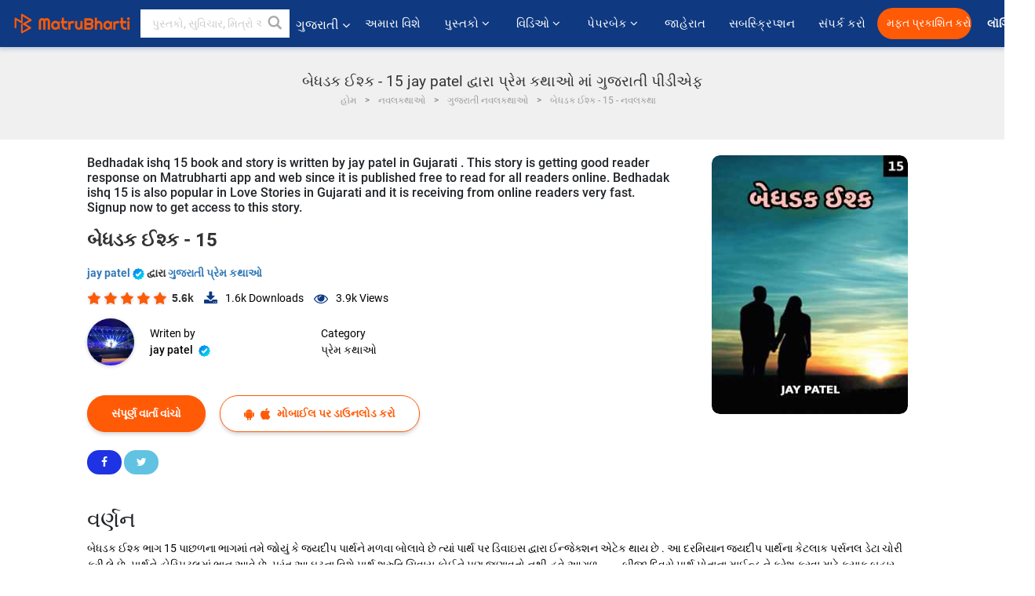

--- FILE ---
content_type: text/html; charset=utf-8
request_url: https://www.google.com/recaptcha/api2/anchor?ar=1&k=6LdW8rcrAAAAAEZUXX8yh4UZDLeW4UN6-85BZ7Ie&co=aHR0cHM6Ly9ndWphcmF0aS5tYXRydWJoYXJ0aS5jb206NDQz&hl=en&v=PoyoqOPhxBO7pBk68S4YbpHZ&size=normal&anchor-ms=20000&execute-ms=30000&cb=6778io8pwibl
body_size: 49556
content:
<!DOCTYPE HTML><html dir="ltr" lang="en"><head><meta http-equiv="Content-Type" content="text/html; charset=UTF-8">
<meta http-equiv="X-UA-Compatible" content="IE=edge">
<title>reCAPTCHA</title>
<style type="text/css">
/* cyrillic-ext */
@font-face {
  font-family: 'Roboto';
  font-style: normal;
  font-weight: 400;
  font-stretch: 100%;
  src: url(//fonts.gstatic.com/s/roboto/v48/KFO7CnqEu92Fr1ME7kSn66aGLdTylUAMa3GUBHMdazTgWw.woff2) format('woff2');
  unicode-range: U+0460-052F, U+1C80-1C8A, U+20B4, U+2DE0-2DFF, U+A640-A69F, U+FE2E-FE2F;
}
/* cyrillic */
@font-face {
  font-family: 'Roboto';
  font-style: normal;
  font-weight: 400;
  font-stretch: 100%;
  src: url(//fonts.gstatic.com/s/roboto/v48/KFO7CnqEu92Fr1ME7kSn66aGLdTylUAMa3iUBHMdazTgWw.woff2) format('woff2');
  unicode-range: U+0301, U+0400-045F, U+0490-0491, U+04B0-04B1, U+2116;
}
/* greek-ext */
@font-face {
  font-family: 'Roboto';
  font-style: normal;
  font-weight: 400;
  font-stretch: 100%;
  src: url(//fonts.gstatic.com/s/roboto/v48/KFO7CnqEu92Fr1ME7kSn66aGLdTylUAMa3CUBHMdazTgWw.woff2) format('woff2');
  unicode-range: U+1F00-1FFF;
}
/* greek */
@font-face {
  font-family: 'Roboto';
  font-style: normal;
  font-weight: 400;
  font-stretch: 100%;
  src: url(//fonts.gstatic.com/s/roboto/v48/KFO7CnqEu92Fr1ME7kSn66aGLdTylUAMa3-UBHMdazTgWw.woff2) format('woff2');
  unicode-range: U+0370-0377, U+037A-037F, U+0384-038A, U+038C, U+038E-03A1, U+03A3-03FF;
}
/* math */
@font-face {
  font-family: 'Roboto';
  font-style: normal;
  font-weight: 400;
  font-stretch: 100%;
  src: url(//fonts.gstatic.com/s/roboto/v48/KFO7CnqEu92Fr1ME7kSn66aGLdTylUAMawCUBHMdazTgWw.woff2) format('woff2');
  unicode-range: U+0302-0303, U+0305, U+0307-0308, U+0310, U+0312, U+0315, U+031A, U+0326-0327, U+032C, U+032F-0330, U+0332-0333, U+0338, U+033A, U+0346, U+034D, U+0391-03A1, U+03A3-03A9, U+03B1-03C9, U+03D1, U+03D5-03D6, U+03F0-03F1, U+03F4-03F5, U+2016-2017, U+2034-2038, U+203C, U+2040, U+2043, U+2047, U+2050, U+2057, U+205F, U+2070-2071, U+2074-208E, U+2090-209C, U+20D0-20DC, U+20E1, U+20E5-20EF, U+2100-2112, U+2114-2115, U+2117-2121, U+2123-214F, U+2190, U+2192, U+2194-21AE, U+21B0-21E5, U+21F1-21F2, U+21F4-2211, U+2213-2214, U+2216-22FF, U+2308-230B, U+2310, U+2319, U+231C-2321, U+2336-237A, U+237C, U+2395, U+239B-23B7, U+23D0, U+23DC-23E1, U+2474-2475, U+25AF, U+25B3, U+25B7, U+25BD, U+25C1, U+25CA, U+25CC, U+25FB, U+266D-266F, U+27C0-27FF, U+2900-2AFF, U+2B0E-2B11, U+2B30-2B4C, U+2BFE, U+3030, U+FF5B, U+FF5D, U+1D400-1D7FF, U+1EE00-1EEFF;
}
/* symbols */
@font-face {
  font-family: 'Roboto';
  font-style: normal;
  font-weight: 400;
  font-stretch: 100%;
  src: url(//fonts.gstatic.com/s/roboto/v48/KFO7CnqEu92Fr1ME7kSn66aGLdTylUAMaxKUBHMdazTgWw.woff2) format('woff2');
  unicode-range: U+0001-000C, U+000E-001F, U+007F-009F, U+20DD-20E0, U+20E2-20E4, U+2150-218F, U+2190, U+2192, U+2194-2199, U+21AF, U+21E6-21F0, U+21F3, U+2218-2219, U+2299, U+22C4-22C6, U+2300-243F, U+2440-244A, U+2460-24FF, U+25A0-27BF, U+2800-28FF, U+2921-2922, U+2981, U+29BF, U+29EB, U+2B00-2BFF, U+4DC0-4DFF, U+FFF9-FFFB, U+10140-1018E, U+10190-1019C, U+101A0, U+101D0-101FD, U+102E0-102FB, U+10E60-10E7E, U+1D2C0-1D2D3, U+1D2E0-1D37F, U+1F000-1F0FF, U+1F100-1F1AD, U+1F1E6-1F1FF, U+1F30D-1F30F, U+1F315, U+1F31C, U+1F31E, U+1F320-1F32C, U+1F336, U+1F378, U+1F37D, U+1F382, U+1F393-1F39F, U+1F3A7-1F3A8, U+1F3AC-1F3AF, U+1F3C2, U+1F3C4-1F3C6, U+1F3CA-1F3CE, U+1F3D4-1F3E0, U+1F3ED, U+1F3F1-1F3F3, U+1F3F5-1F3F7, U+1F408, U+1F415, U+1F41F, U+1F426, U+1F43F, U+1F441-1F442, U+1F444, U+1F446-1F449, U+1F44C-1F44E, U+1F453, U+1F46A, U+1F47D, U+1F4A3, U+1F4B0, U+1F4B3, U+1F4B9, U+1F4BB, U+1F4BF, U+1F4C8-1F4CB, U+1F4D6, U+1F4DA, U+1F4DF, U+1F4E3-1F4E6, U+1F4EA-1F4ED, U+1F4F7, U+1F4F9-1F4FB, U+1F4FD-1F4FE, U+1F503, U+1F507-1F50B, U+1F50D, U+1F512-1F513, U+1F53E-1F54A, U+1F54F-1F5FA, U+1F610, U+1F650-1F67F, U+1F687, U+1F68D, U+1F691, U+1F694, U+1F698, U+1F6AD, U+1F6B2, U+1F6B9-1F6BA, U+1F6BC, U+1F6C6-1F6CF, U+1F6D3-1F6D7, U+1F6E0-1F6EA, U+1F6F0-1F6F3, U+1F6F7-1F6FC, U+1F700-1F7FF, U+1F800-1F80B, U+1F810-1F847, U+1F850-1F859, U+1F860-1F887, U+1F890-1F8AD, U+1F8B0-1F8BB, U+1F8C0-1F8C1, U+1F900-1F90B, U+1F93B, U+1F946, U+1F984, U+1F996, U+1F9E9, U+1FA00-1FA6F, U+1FA70-1FA7C, U+1FA80-1FA89, U+1FA8F-1FAC6, U+1FACE-1FADC, U+1FADF-1FAE9, U+1FAF0-1FAF8, U+1FB00-1FBFF;
}
/* vietnamese */
@font-face {
  font-family: 'Roboto';
  font-style: normal;
  font-weight: 400;
  font-stretch: 100%;
  src: url(//fonts.gstatic.com/s/roboto/v48/KFO7CnqEu92Fr1ME7kSn66aGLdTylUAMa3OUBHMdazTgWw.woff2) format('woff2');
  unicode-range: U+0102-0103, U+0110-0111, U+0128-0129, U+0168-0169, U+01A0-01A1, U+01AF-01B0, U+0300-0301, U+0303-0304, U+0308-0309, U+0323, U+0329, U+1EA0-1EF9, U+20AB;
}
/* latin-ext */
@font-face {
  font-family: 'Roboto';
  font-style: normal;
  font-weight: 400;
  font-stretch: 100%;
  src: url(//fonts.gstatic.com/s/roboto/v48/KFO7CnqEu92Fr1ME7kSn66aGLdTylUAMa3KUBHMdazTgWw.woff2) format('woff2');
  unicode-range: U+0100-02BA, U+02BD-02C5, U+02C7-02CC, U+02CE-02D7, U+02DD-02FF, U+0304, U+0308, U+0329, U+1D00-1DBF, U+1E00-1E9F, U+1EF2-1EFF, U+2020, U+20A0-20AB, U+20AD-20C0, U+2113, U+2C60-2C7F, U+A720-A7FF;
}
/* latin */
@font-face {
  font-family: 'Roboto';
  font-style: normal;
  font-weight: 400;
  font-stretch: 100%;
  src: url(//fonts.gstatic.com/s/roboto/v48/KFO7CnqEu92Fr1ME7kSn66aGLdTylUAMa3yUBHMdazQ.woff2) format('woff2');
  unicode-range: U+0000-00FF, U+0131, U+0152-0153, U+02BB-02BC, U+02C6, U+02DA, U+02DC, U+0304, U+0308, U+0329, U+2000-206F, U+20AC, U+2122, U+2191, U+2193, U+2212, U+2215, U+FEFF, U+FFFD;
}
/* cyrillic-ext */
@font-face {
  font-family: 'Roboto';
  font-style: normal;
  font-weight: 500;
  font-stretch: 100%;
  src: url(//fonts.gstatic.com/s/roboto/v48/KFO7CnqEu92Fr1ME7kSn66aGLdTylUAMa3GUBHMdazTgWw.woff2) format('woff2');
  unicode-range: U+0460-052F, U+1C80-1C8A, U+20B4, U+2DE0-2DFF, U+A640-A69F, U+FE2E-FE2F;
}
/* cyrillic */
@font-face {
  font-family: 'Roboto';
  font-style: normal;
  font-weight: 500;
  font-stretch: 100%;
  src: url(//fonts.gstatic.com/s/roboto/v48/KFO7CnqEu92Fr1ME7kSn66aGLdTylUAMa3iUBHMdazTgWw.woff2) format('woff2');
  unicode-range: U+0301, U+0400-045F, U+0490-0491, U+04B0-04B1, U+2116;
}
/* greek-ext */
@font-face {
  font-family: 'Roboto';
  font-style: normal;
  font-weight: 500;
  font-stretch: 100%;
  src: url(//fonts.gstatic.com/s/roboto/v48/KFO7CnqEu92Fr1ME7kSn66aGLdTylUAMa3CUBHMdazTgWw.woff2) format('woff2');
  unicode-range: U+1F00-1FFF;
}
/* greek */
@font-face {
  font-family: 'Roboto';
  font-style: normal;
  font-weight: 500;
  font-stretch: 100%;
  src: url(//fonts.gstatic.com/s/roboto/v48/KFO7CnqEu92Fr1ME7kSn66aGLdTylUAMa3-UBHMdazTgWw.woff2) format('woff2');
  unicode-range: U+0370-0377, U+037A-037F, U+0384-038A, U+038C, U+038E-03A1, U+03A3-03FF;
}
/* math */
@font-face {
  font-family: 'Roboto';
  font-style: normal;
  font-weight: 500;
  font-stretch: 100%;
  src: url(//fonts.gstatic.com/s/roboto/v48/KFO7CnqEu92Fr1ME7kSn66aGLdTylUAMawCUBHMdazTgWw.woff2) format('woff2');
  unicode-range: U+0302-0303, U+0305, U+0307-0308, U+0310, U+0312, U+0315, U+031A, U+0326-0327, U+032C, U+032F-0330, U+0332-0333, U+0338, U+033A, U+0346, U+034D, U+0391-03A1, U+03A3-03A9, U+03B1-03C9, U+03D1, U+03D5-03D6, U+03F0-03F1, U+03F4-03F5, U+2016-2017, U+2034-2038, U+203C, U+2040, U+2043, U+2047, U+2050, U+2057, U+205F, U+2070-2071, U+2074-208E, U+2090-209C, U+20D0-20DC, U+20E1, U+20E5-20EF, U+2100-2112, U+2114-2115, U+2117-2121, U+2123-214F, U+2190, U+2192, U+2194-21AE, U+21B0-21E5, U+21F1-21F2, U+21F4-2211, U+2213-2214, U+2216-22FF, U+2308-230B, U+2310, U+2319, U+231C-2321, U+2336-237A, U+237C, U+2395, U+239B-23B7, U+23D0, U+23DC-23E1, U+2474-2475, U+25AF, U+25B3, U+25B7, U+25BD, U+25C1, U+25CA, U+25CC, U+25FB, U+266D-266F, U+27C0-27FF, U+2900-2AFF, U+2B0E-2B11, U+2B30-2B4C, U+2BFE, U+3030, U+FF5B, U+FF5D, U+1D400-1D7FF, U+1EE00-1EEFF;
}
/* symbols */
@font-face {
  font-family: 'Roboto';
  font-style: normal;
  font-weight: 500;
  font-stretch: 100%;
  src: url(//fonts.gstatic.com/s/roboto/v48/KFO7CnqEu92Fr1ME7kSn66aGLdTylUAMaxKUBHMdazTgWw.woff2) format('woff2');
  unicode-range: U+0001-000C, U+000E-001F, U+007F-009F, U+20DD-20E0, U+20E2-20E4, U+2150-218F, U+2190, U+2192, U+2194-2199, U+21AF, U+21E6-21F0, U+21F3, U+2218-2219, U+2299, U+22C4-22C6, U+2300-243F, U+2440-244A, U+2460-24FF, U+25A0-27BF, U+2800-28FF, U+2921-2922, U+2981, U+29BF, U+29EB, U+2B00-2BFF, U+4DC0-4DFF, U+FFF9-FFFB, U+10140-1018E, U+10190-1019C, U+101A0, U+101D0-101FD, U+102E0-102FB, U+10E60-10E7E, U+1D2C0-1D2D3, U+1D2E0-1D37F, U+1F000-1F0FF, U+1F100-1F1AD, U+1F1E6-1F1FF, U+1F30D-1F30F, U+1F315, U+1F31C, U+1F31E, U+1F320-1F32C, U+1F336, U+1F378, U+1F37D, U+1F382, U+1F393-1F39F, U+1F3A7-1F3A8, U+1F3AC-1F3AF, U+1F3C2, U+1F3C4-1F3C6, U+1F3CA-1F3CE, U+1F3D4-1F3E0, U+1F3ED, U+1F3F1-1F3F3, U+1F3F5-1F3F7, U+1F408, U+1F415, U+1F41F, U+1F426, U+1F43F, U+1F441-1F442, U+1F444, U+1F446-1F449, U+1F44C-1F44E, U+1F453, U+1F46A, U+1F47D, U+1F4A3, U+1F4B0, U+1F4B3, U+1F4B9, U+1F4BB, U+1F4BF, U+1F4C8-1F4CB, U+1F4D6, U+1F4DA, U+1F4DF, U+1F4E3-1F4E6, U+1F4EA-1F4ED, U+1F4F7, U+1F4F9-1F4FB, U+1F4FD-1F4FE, U+1F503, U+1F507-1F50B, U+1F50D, U+1F512-1F513, U+1F53E-1F54A, U+1F54F-1F5FA, U+1F610, U+1F650-1F67F, U+1F687, U+1F68D, U+1F691, U+1F694, U+1F698, U+1F6AD, U+1F6B2, U+1F6B9-1F6BA, U+1F6BC, U+1F6C6-1F6CF, U+1F6D3-1F6D7, U+1F6E0-1F6EA, U+1F6F0-1F6F3, U+1F6F7-1F6FC, U+1F700-1F7FF, U+1F800-1F80B, U+1F810-1F847, U+1F850-1F859, U+1F860-1F887, U+1F890-1F8AD, U+1F8B0-1F8BB, U+1F8C0-1F8C1, U+1F900-1F90B, U+1F93B, U+1F946, U+1F984, U+1F996, U+1F9E9, U+1FA00-1FA6F, U+1FA70-1FA7C, U+1FA80-1FA89, U+1FA8F-1FAC6, U+1FACE-1FADC, U+1FADF-1FAE9, U+1FAF0-1FAF8, U+1FB00-1FBFF;
}
/* vietnamese */
@font-face {
  font-family: 'Roboto';
  font-style: normal;
  font-weight: 500;
  font-stretch: 100%;
  src: url(//fonts.gstatic.com/s/roboto/v48/KFO7CnqEu92Fr1ME7kSn66aGLdTylUAMa3OUBHMdazTgWw.woff2) format('woff2');
  unicode-range: U+0102-0103, U+0110-0111, U+0128-0129, U+0168-0169, U+01A0-01A1, U+01AF-01B0, U+0300-0301, U+0303-0304, U+0308-0309, U+0323, U+0329, U+1EA0-1EF9, U+20AB;
}
/* latin-ext */
@font-face {
  font-family: 'Roboto';
  font-style: normal;
  font-weight: 500;
  font-stretch: 100%;
  src: url(//fonts.gstatic.com/s/roboto/v48/KFO7CnqEu92Fr1ME7kSn66aGLdTylUAMa3KUBHMdazTgWw.woff2) format('woff2');
  unicode-range: U+0100-02BA, U+02BD-02C5, U+02C7-02CC, U+02CE-02D7, U+02DD-02FF, U+0304, U+0308, U+0329, U+1D00-1DBF, U+1E00-1E9F, U+1EF2-1EFF, U+2020, U+20A0-20AB, U+20AD-20C0, U+2113, U+2C60-2C7F, U+A720-A7FF;
}
/* latin */
@font-face {
  font-family: 'Roboto';
  font-style: normal;
  font-weight: 500;
  font-stretch: 100%;
  src: url(//fonts.gstatic.com/s/roboto/v48/KFO7CnqEu92Fr1ME7kSn66aGLdTylUAMa3yUBHMdazQ.woff2) format('woff2');
  unicode-range: U+0000-00FF, U+0131, U+0152-0153, U+02BB-02BC, U+02C6, U+02DA, U+02DC, U+0304, U+0308, U+0329, U+2000-206F, U+20AC, U+2122, U+2191, U+2193, U+2212, U+2215, U+FEFF, U+FFFD;
}
/* cyrillic-ext */
@font-face {
  font-family: 'Roboto';
  font-style: normal;
  font-weight: 900;
  font-stretch: 100%;
  src: url(//fonts.gstatic.com/s/roboto/v48/KFO7CnqEu92Fr1ME7kSn66aGLdTylUAMa3GUBHMdazTgWw.woff2) format('woff2');
  unicode-range: U+0460-052F, U+1C80-1C8A, U+20B4, U+2DE0-2DFF, U+A640-A69F, U+FE2E-FE2F;
}
/* cyrillic */
@font-face {
  font-family: 'Roboto';
  font-style: normal;
  font-weight: 900;
  font-stretch: 100%;
  src: url(//fonts.gstatic.com/s/roboto/v48/KFO7CnqEu92Fr1ME7kSn66aGLdTylUAMa3iUBHMdazTgWw.woff2) format('woff2');
  unicode-range: U+0301, U+0400-045F, U+0490-0491, U+04B0-04B1, U+2116;
}
/* greek-ext */
@font-face {
  font-family: 'Roboto';
  font-style: normal;
  font-weight: 900;
  font-stretch: 100%;
  src: url(//fonts.gstatic.com/s/roboto/v48/KFO7CnqEu92Fr1ME7kSn66aGLdTylUAMa3CUBHMdazTgWw.woff2) format('woff2');
  unicode-range: U+1F00-1FFF;
}
/* greek */
@font-face {
  font-family: 'Roboto';
  font-style: normal;
  font-weight: 900;
  font-stretch: 100%;
  src: url(//fonts.gstatic.com/s/roboto/v48/KFO7CnqEu92Fr1ME7kSn66aGLdTylUAMa3-UBHMdazTgWw.woff2) format('woff2');
  unicode-range: U+0370-0377, U+037A-037F, U+0384-038A, U+038C, U+038E-03A1, U+03A3-03FF;
}
/* math */
@font-face {
  font-family: 'Roboto';
  font-style: normal;
  font-weight: 900;
  font-stretch: 100%;
  src: url(//fonts.gstatic.com/s/roboto/v48/KFO7CnqEu92Fr1ME7kSn66aGLdTylUAMawCUBHMdazTgWw.woff2) format('woff2');
  unicode-range: U+0302-0303, U+0305, U+0307-0308, U+0310, U+0312, U+0315, U+031A, U+0326-0327, U+032C, U+032F-0330, U+0332-0333, U+0338, U+033A, U+0346, U+034D, U+0391-03A1, U+03A3-03A9, U+03B1-03C9, U+03D1, U+03D5-03D6, U+03F0-03F1, U+03F4-03F5, U+2016-2017, U+2034-2038, U+203C, U+2040, U+2043, U+2047, U+2050, U+2057, U+205F, U+2070-2071, U+2074-208E, U+2090-209C, U+20D0-20DC, U+20E1, U+20E5-20EF, U+2100-2112, U+2114-2115, U+2117-2121, U+2123-214F, U+2190, U+2192, U+2194-21AE, U+21B0-21E5, U+21F1-21F2, U+21F4-2211, U+2213-2214, U+2216-22FF, U+2308-230B, U+2310, U+2319, U+231C-2321, U+2336-237A, U+237C, U+2395, U+239B-23B7, U+23D0, U+23DC-23E1, U+2474-2475, U+25AF, U+25B3, U+25B7, U+25BD, U+25C1, U+25CA, U+25CC, U+25FB, U+266D-266F, U+27C0-27FF, U+2900-2AFF, U+2B0E-2B11, U+2B30-2B4C, U+2BFE, U+3030, U+FF5B, U+FF5D, U+1D400-1D7FF, U+1EE00-1EEFF;
}
/* symbols */
@font-face {
  font-family: 'Roboto';
  font-style: normal;
  font-weight: 900;
  font-stretch: 100%;
  src: url(//fonts.gstatic.com/s/roboto/v48/KFO7CnqEu92Fr1ME7kSn66aGLdTylUAMaxKUBHMdazTgWw.woff2) format('woff2');
  unicode-range: U+0001-000C, U+000E-001F, U+007F-009F, U+20DD-20E0, U+20E2-20E4, U+2150-218F, U+2190, U+2192, U+2194-2199, U+21AF, U+21E6-21F0, U+21F3, U+2218-2219, U+2299, U+22C4-22C6, U+2300-243F, U+2440-244A, U+2460-24FF, U+25A0-27BF, U+2800-28FF, U+2921-2922, U+2981, U+29BF, U+29EB, U+2B00-2BFF, U+4DC0-4DFF, U+FFF9-FFFB, U+10140-1018E, U+10190-1019C, U+101A0, U+101D0-101FD, U+102E0-102FB, U+10E60-10E7E, U+1D2C0-1D2D3, U+1D2E0-1D37F, U+1F000-1F0FF, U+1F100-1F1AD, U+1F1E6-1F1FF, U+1F30D-1F30F, U+1F315, U+1F31C, U+1F31E, U+1F320-1F32C, U+1F336, U+1F378, U+1F37D, U+1F382, U+1F393-1F39F, U+1F3A7-1F3A8, U+1F3AC-1F3AF, U+1F3C2, U+1F3C4-1F3C6, U+1F3CA-1F3CE, U+1F3D4-1F3E0, U+1F3ED, U+1F3F1-1F3F3, U+1F3F5-1F3F7, U+1F408, U+1F415, U+1F41F, U+1F426, U+1F43F, U+1F441-1F442, U+1F444, U+1F446-1F449, U+1F44C-1F44E, U+1F453, U+1F46A, U+1F47D, U+1F4A3, U+1F4B0, U+1F4B3, U+1F4B9, U+1F4BB, U+1F4BF, U+1F4C8-1F4CB, U+1F4D6, U+1F4DA, U+1F4DF, U+1F4E3-1F4E6, U+1F4EA-1F4ED, U+1F4F7, U+1F4F9-1F4FB, U+1F4FD-1F4FE, U+1F503, U+1F507-1F50B, U+1F50D, U+1F512-1F513, U+1F53E-1F54A, U+1F54F-1F5FA, U+1F610, U+1F650-1F67F, U+1F687, U+1F68D, U+1F691, U+1F694, U+1F698, U+1F6AD, U+1F6B2, U+1F6B9-1F6BA, U+1F6BC, U+1F6C6-1F6CF, U+1F6D3-1F6D7, U+1F6E0-1F6EA, U+1F6F0-1F6F3, U+1F6F7-1F6FC, U+1F700-1F7FF, U+1F800-1F80B, U+1F810-1F847, U+1F850-1F859, U+1F860-1F887, U+1F890-1F8AD, U+1F8B0-1F8BB, U+1F8C0-1F8C1, U+1F900-1F90B, U+1F93B, U+1F946, U+1F984, U+1F996, U+1F9E9, U+1FA00-1FA6F, U+1FA70-1FA7C, U+1FA80-1FA89, U+1FA8F-1FAC6, U+1FACE-1FADC, U+1FADF-1FAE9, U+1FAF0-1FAF8, U+1FB00-1FBFF;
}
/* vietnamese */
@font-face {
  font-family: 'Roboto';
  font-style: normal;
  font-weight: 900;
  font-stretch: 100%;
  src: url(//fonts.gstatic.com/s/roboto/v48/KFO7CnqEu92Fr1ME7kSn66aGLdTylUAMa3OUBHMdazTgWw.woff2) format('woff2');
  unicode-range: U+0102-0103, U+0110-0111, U+0128-0129, U+0168-0169, U+01A0-01A1, U+01AF-01B0, U+0300-0301, U+0303-0304, U+0308-0309, U+0323, U+0329, U+1EA0-1EF9, U+20AB;
}
/* latin-ext */
@font-face {
  font-family: 'Roboto';
  font-style: normal;
  font-weight: 900;
  font-stretch: 100%;
  src: url(//fonts.gstatic.com/s/roboto/v48/KFO7CnqEu92Fr1ME7kSn66aGLdTylUAMa3KUBHMdazTgWw.woff2) format('woff2');
  unicode-range: U+0100-02BA, U+02BD-02C5, U+02C7-02CC, U+02CE-02D7, U+02DD-02FF, U+0304, U+0308, U+0329, U+1D00-1DBF, U+1E00-1E9F, U+1EF2-1EFF, U+2020, U+20A0-20AB, U+20AD-20C0, U+2113, U+2C60-2C7F, U+A720-A7FF;
}
/* latin */
@font-face {
  font-family: 'Roboto';
  font-style: normal;
  font-weight: 900;
  font-stretch: 100%;
  src: url(//fonts.gstatic.com/s/roboto/v48/KFO7CnqEu92Fr1ME7kSn66aGLdTylUAMa3yUBHMdazQ.woff2) format('woff2');
  unicode-range: U+0000-00FF, U+0131, U+0152-0153, U+02BB-02BC, U+02C6, U+02DA, U+02DC, U+0304, U+0308, U+0329, U+2000-206F, U+20AC, U+2122, U+2191, U+2193, U+2212, U+2215, U+FEFF, U+FFFD;
}

</style>
<link rel="stylesheet" type="text/css" href="https://www.gstatic.com/recaptcha/releases/PoyoqOPhxBO7pBk68S4YbpHZ/styles__ltr.css">
<script nonce="7oxABo8bXeZcLFPAidt9lg" type="text/javascript">window['__recaptcha_api'] = 'https://www.google.com/recaptcha/api2/';</script>
<script type="text/javascript" src="https://www.gstatic.com/recaptcha/releases/PoyoqOPhxBO7pBk68S4YbpHZ/recaptcha__en.js" nonce="7oxABo8bXeZcLFPAidt9lg">
      
    </script></head>
<body><div id="rc-anchor-alert" class="rc-anchor-alert"></div>
<input type="hidden" id="recaptcha-token" value="[base64]">
<script type="text/javascript" nonce="7oxABo8bXeZcLFPAidt9lg">
      recaptcha.anchor.Main.init("[\x22ainput\x22,[\x22bgdata\x22,\x22\x22,\[base64]/[base64]/[base64]/bmV3IHJbeF0oY1swXSk6RT09Mj9uZXcgclt4XShjWzBdLGNbMV0pOkU9PTM/bmV3IHJbeF0oY1swXSxjWzFdLGNbMl0pOkU9PTQ/[base64]/[base64]/[base64]/[base64]/[base64]/[base64]/[base64]/[base64]\x22,\[base64]\x22,\[base64]/DicKZwo1qS8OlwodUwoPCinXCgC/DncKfKzLCoArCqMOjMELDlMOuw6nCqmVUPsO4RSXDlsKCe8ODZMK8w7MkwoF+wpjCgcKhworCq8KUwposwq3Cl8Opwr/Do0PDpFdYEjpCZTRGw4RlN8O7wq9ewozDl3Q+HWjCg1wKw6UXwpxnw7TDlTvCvW8Ww5/[base64]/DlyrDrDDCq8OjwoI6Py3DmHPDqMKla8OEw4M+w6Imw6TCrsO7wpRzUADCnQ9KUgkcwofDkcKTFsOZwqfChz5ZwpAjAzfDpsOoQMOqF8K4esKDw4LCsnFbw57CjMKqwr50wqbCuUnDi8KicMO2w5l1wqjCmxrCoVpbexDCgsKHw5JeUE/Cs0/[base64]/fTzDusKfwqPDijHCnyzDjcOGJXvCncOQbXjDvMKzw4Q7woHCjhJiwqDCuXzDvi/[base64]/wqvDnXwMw5UkUsK8wp/CrsKzD8O1w7nCtG3DkW9Yw4pFwrDCm8OewptcMMK6w4vDgcKtw4QeN8KoecOSA3PCuBPCisKAw5JHRcOkA8Orwrd3HcObw6vCunIGw5rDvD3DqxQeOw9sw44NYsKWwqbDiXzDrMKMw5PDvwkEKcOzYMKEPGzDpQnChTYPLnXDtWt/[base64]/CqjNwOMOpNU0Iw7FYwqTDpcKew6bDu8O1Qj5sw67DkgBuw70wFxNoXiLCmTLClGTCmcO1wq49woXDqMO9w7sEOzw4acOGw7nDjzHDt0nDoMKGfcK6w5LCkmbCoMOnPsK0w7oREDYgfMKBw4VqKzfDlcObEcKCw6jDoW8/fjPCriUNwphGwqPDvVDDmiEVwpnCjMKcwpM0w63CnWwWecOXbX1Ewr5TI8OlWzXCs8OVPhXDhgAPw5NmG8O6YMOUwpg/ZsOeDQPDn1UKwqArwpwtCABRCMOmdMKewpFtecKFXsOAR1sywonDpB/DicKZwo9ONVUSQBU/[base64]/[base64]/Cj8KBw5TDuRrCv8KEE3ILw7ITF8Obw41/IHHCkWXChnoowpPDhAzDi3nCnMKGb8O2wrFzwr3CpW/CklvDk8K8FCbDjsO+fcKzw6XDvF9GClHCjMO7TV/DunZMwqPDn8K3TkXDu8OWwpoCwoIJIMKnCMKXezHCqEPCl38tw6VcblnCv8KKw43CtcKww7jDgMOzw50uwoRKwqvClMKVwqPCrcOfwp8Uw5vCu1HCq15hwpPDnsK1w7DDocOfwq/DgcO3J1PCjcOzU3sUNMKAccK6JSXCgcKIw6tvw6rCp8Ouwr/Cjgh5ZsKGHsKZwpDDsMK5FAfCmTVmw4PDgcK/[base64]/Dg8Oha8Oqw5JZHMO1woklw6LDuMKWw5ILw6ROw4UJIcKJwrIfLEPCixpdwooPw77ChMODGyg0T8OoJyvDkCzCsgRqEioYwoJiwoPChAHDginDu0VbwqXCnU/[base64]/Cqz7ClCHDjcOcw6rCqiTDvcKRw6DCncOgFcOhBcOGDkjCp241V8KCw63DqcOxwpfDnsKEwqJAwq9RwoPDjcKVGcOJw4zChUPDucKjU17CgMKmwpIMZQvCrsO1ccOsXsK4wqDDvcKLa0jCqQ/CjsOcw5wlwq00wol2XxguHD0vwoHCsD3DpDZrTjdVw7stYCwkH8OmIURWw7EPFyEIwoowdMKfaMKbfz3DuG7DmsKRwrzCqUnCo8OOFT8AJk3CnsKSw5vDtcKOY8OKf8OSw6nCoWDDpcKfGX3Cp8KgXsOwwq/DmsKXaF/CgCfDn1TDvMKYccOcZsOdfcOlwo03O8Ofwq/[base64]/[base64]/D1MLw7bDpcKcaMKhccKMwr8nw4Z9wrPDp8K7wq/CrMK+cSbDinjDizNSQRrCsMOnwpY/[base64]/CjMKSfMOVc8K0w7TClsK+wpDDnjDCjsKOw4/DlMKrDmIdwrjCk8ObwrLDsipaw7fDvcOfw7zCsTkCw4ExOMOtez3Cp8O9w7EyQsKhAXjDu31UKFprSMKaw5xkCwLDjmTCvwBsMnVOT2XDnsOGw5/CnU/ClA8URzlYwrMkHVIywqrCncKMwr57w7dgw5HDk8K0wrAuw7gfwqLCkjTCtSXCm8KwwqjDvyfCj27DnMOGwpEhw5wbwptjHsOywr/DljIUY8Kkw6EeU8OdZcK3N8K9Lz9pKsO0DMOHVw4XUFcUw4Q1w43ClEYPasKiW1wiwpRLEAbCixjDlMO0woo9wqXCssKswonDunzDohoWwp0xRMOSw4xXw6HDrMOBDMKrw5rCvDofw4E/HMK3w4cWSH4jw6zDh8KhIMOTw5ReYn3ChsOoRsKkw4nCrsOLw5JjFMOnwpHCusK+V8KbWyTDisO+wq3CghrDtQ7DtsKCwpXCp8OVd8OgwpDDg8O/LGTCukHDhy7Dv8OYwqpswrvDsQYMw5wMwrR/[base64]/CtsOmwqzCjHHCjcKxw4h1J8O1bkNQCwhRw5XDq1vCuMOFVMOCwoQnw5x+wq1geXjCoGVyImR8W1XCuw3DksOPwoc1w5jDlcOVHsKYwoYPw5vDlVzDhzrDjywuGHhmCcOQJm1wwoDDtVxkHMOww6haY1/[base64]/Coms0w6Msw6Euw5xAw6DCqjnDnxY5w5jDgRnCo8OtZB4Owppaw4A7wpMIEcKIwoooW8KTwoTChsKJdMKfazNNwr/DicK5Kh0vG33CiMOow4nDmwjCli/Cq8K4Yy/DjcOywqvCowwjX8OwwoIbcVgVZMOFwp/DkBHDo3wcwotMQ8KFTSdowqLDv8OWa14+RgzDt8KVFlrChC/CiMKGd8OaRkUqwo5LeMKJwqrCqChzIcOnCsKSPlPCn8O2wpd2w7nCnnjDpcOaw7kyXBU0w7PDgsKfwqFNw7VnO8OWRTNZwoDDmcOMEX/DtCLClSt1asOHw7h0EsOoXlN7w73Dph9OaMKlWcKCwpfDqsOINcKWwo/DgkTCjMOACCsgVg8ndk3DkzPDhcKvMsK6AsO/H17DnWJ2YisIBcOHw5oMw7XDrCYJCElvKcKAwoJ9cTpwCxA/w6RawrtwHFBcUcKYwpoKw746QXE/L1YHcQLCicOrbGYvwrfDs8K3JcKsVQfDqyrDsBwiFl/[base64]/CoVVzwrfDusOSfB7DiMOvw7gDwpzCkhlOwo5nwowJw5tFw7HDusKrSMOSwrhpwrtJFcOpCcKHU3bCgWDDmsKtL8KufsOswpkMw59HLcOJw4EWwq9Uw6MVA8Kvw7HCoMOkRlQEw6YtwqzDn8KAHMOUw7/Cm8KrwppCwpLDr8K4w7fDj8O9GBQ7w7Jaw447LRBsw6F+JMO3eMOlw59+wptuwr3Cr8KCwot/[base64]/fE5+wqYPTTl3BMKnw6nDsSpoScK1YMO9UsOlwoxlw7DCvjdYw6jCtcOaS8KCRsKLBcOxw48VTQPDgH/[base64]/DtcOfw5cIVBbCknDCmloUw7xWS8KHVMOXJ1jCrMKnwooXw7U+cHHDsFLCmcKJSB83KSofBmvCl8KAwohjw7TCrcKAwoM3WB4sKxg3fcO1U8Ovw4JuUsKNw6kPwohAw6nDm1nDtRTClcO/GWMhw6XCmSdPw67DhcKew5Mww45eEcOywr0pD8Kew60aw4zDkMOTSMKWw4DCgMOJRcODOMKrSsOiDinCrhHDhzpPw5/DojNDBSXCrcOOH8Onw6BNwos1KsOPwqLDvcK4QA/CgSF/wrfDmS/[base64]/wo7Ch1wTWC/[base64]/Dq3MLw54yT31Aw7HCuBvDmsK7VBt9IUbDj07Cq8KMPFXCucORw6FUCz4BwrVbc8KNFsKJwqtaw6sxbMOGYcKIwrFVwrXCh2/CjsK9wpQMdsK0w7x2TW7Cr1hFI8OuWsOEVcO8ccKAQVPDgx7DlHzDtGvDgxrDvsORwqtvwoB6w5XCt8Ktw6HDl2ggw5tNCcKfwrnCicK/wrPDmU8LSsKRcMKMw40MJjnDrcOOwocRNsODD8OLGnrCl8KAw6huSxJTSm7CnwnDi8O3HVjCpQVGwpPCrGPDsgrDiMKzFEfDp3rCncObSEkawqgnw5w4fcOIZEJlw6LCulnCmcKKKw7CnWrCvRByw67DjEbCq8O2wpzCrxoaU8K2fcO1wqo3RcKxw7hCQMKSwo/DpBh+dBMYBU7DlQllwogFdFIPUSg6w5MOwozDqB5pCsOAdTrDoiDCkVTDkMKCcMKfw7deVTULwroKQ3I4SMOMeG4rw47DqC9nwqlMSMKUNxQtD8Ovw7DDjMOZw4/DvcOSacO2w442RsK9w7vDq8OywpjDvUQXVzbDhWsCwp3CuE3Dpz4pwrMyEsO6wr3DtsOiw4zCiMO6J1fDrAE5w4vDncOhcsOrw5VXw5bDolrDnw/Dr0fCgUdZDcO3QF/CmnBjwpDCnWV4wqs/[base64]/Dv8OfbAA/QsKmwpZewo/DtQDDl8OYDMKEaTLDgGnDuMOxNcOtOmkwwrs4dMOyw40JE8KlWyQhwpjDjsKTwpBiw7UJLzHCvVUEw7/CncKowr7Dt8KrwpdxJiXCnMObISgVwrPDjsOALxQWM8KYw4vCgRTDlcOfUjdawonCpMO+Z8KwdVTCnsO7w6LDncKzw4XCun1hw5d5WAh9w7hTdGdsG3HDrcOnJn/CjHXCgkXDoMOICA3CtcKDKTrCvFXCnTt2CcOWw6vCk0PDvHYdBkDDsknDlcKbwqEXA0oEQsOnX8Kvwq3Cv8OIASLDqgPCncOKEMOaw5TDsMKfZy7DtXHDgydcwqTCqMOuNMOzYChIf3zCtcO/EcKBG8KZUyrCtsOTCMOrTjLDtyLCt8OEHcKwwrN+wozCjMKNw4/DrxwcGnnDqUwSwrPCs8O8WcK4wpDDjxXCusKawofDu8KnIGTCucOJPmIAw7YxCl7CscOIwqfDicOOMkFZw5Enw4vDqUFLw44WeRnDlj5dwpzDnHvDr0LCqMKOGmLDq8OTworCjcKHw6QiGSUWw64ADMOGZsODG2bCn8K5wo/CjsOBJMOuwqMPXsOMwqXDtcOpwqlIJMOXb8KzVUbClcKSw6Z9woFzwoXCnGzChMKSwrDCuBTCo8OwwqTDssOPYcO5T3MRw7fCpU57e8K0wp7ClMKPw6rCosOaZMKVw5jChcKZAcK/w6vCssKhwpPCsHYPCRQgw4nDrUDCmkBywrUgGzYEwotaVMKAwoF0wqzClcKXfsKsRiRsWiDCgMO6clxQTMKJw7s7PcO8wp7Dp04qLsO4KcKIwqXCizrDqcK2w41HC8KYwoLDoQcuwr/[base64]/DqsOkw4XCpmHCisK1N8KDNMKww7QSwpYbwojCqH/CvGzCicKPw7pgfXx2O8OWwrPDn0DDs8KBAynDp1YzwpbCp8OYwosawqLCt8OOwqXDvjfDl3cxV0rCpyAJHsKhacObw4w2UsK/S8OjFWUmw7TDssODYQnCqsKzwrA7D0zDuMO0w7B6woo3c8OOA8KcMyjContZGcKQw4DDsRVycMOqQsO/w609RcOjwqdWA00WwpMeGXzCq8O8w7pHRAPDmHZXFRrDvQMgDcODwovCjg0+wprDtcKBw4YtIMKlw4rDlsOGBcOZw4LDmwPDsR59X8KSw7EPwptFKMKBw40IbsK2w63CgmtyOi/Dggo+ZVJKw4/Cj3HDmcKzw63DnV5SPsKnSQfCiXDDvhvDjUPDihHDk8KKw5rDtSBcwoYyDsODwovCoELDg8OuL8OewrLDpSpgcRfDpsKGwq7DgWhSEE/DtMKNW8Ogw7Byw5jDhMKGdW7Coz3DlSbCo8KwwpzDu3lqUMKUH8OlGMKHwqxTwp3CozrDoMOhw7MKDcKvRcKtZsKRUMKaw4lbw4Z4wrMoYsKmw7LClsKlw7V9w7fDi8ORw6EMw44mwpYPw7TDqWVUw7ggw6zDgsKRwrvCgm3Dt3/Cq1PDhj3Cr8KRwqTDjcK6wowEDRAlR2ZvTkzCqS3Dj8ORwrTDksKqQcKFw7NNKxXCklRoa3jDnRRma8O8d8KJGjfCjljCqBbClVLDiB3CrMOzJmVtw53DhcOoPU/CgcKPL8O5wpZ/wrTDucOnwr/CjsKBw67DgcO2S8KUe13DksKZVlAxwrfDhADCpsKeEMKewoQEwozCpcOkw5MOwovCoE05PcOBw5w/K30ESmk/QnAUeMOVw4B9WyPDvGfCmQgmXUPCqcO5w4tnSXdgwqcXXF1XBCdZw4ZTw7gJwqAEwpbCpyfDh0HCiCLCmiHDlG49FWNfWiXCoypwNMOOwr3Dk3LCvcKJeMOYOcO/w6LCtsOfbcKewr1uwqbDgHTCssKAbmMXE2ATwoAYOBMOw7YOwoBnIcKpTsOawpE8TRDCog7CrkfCtMOpwpVcQElUwpXDuMKVLsO+PMKZwpbCl8KqS091Kw/CuHfCiMK3HcOifsKIV3nCpMKTF8O+UsKgVMOWw6/Dg3jDp3A8NcOJwrHCrUTCtRs7w7TCv8K8w6DDq8KxMEnDhMKxw6QxwoHChMKOwoLCq0fDlMKAw6/CuhjCicOvwqXDkVnDrMKMQTXCgsKvwonDm1vDnTrDux8Nw6J4EMOYUcOswrDCowrCjMOsw69nQMK5wo/DqcKRTDkIwoXDlS7CvMKDwo5MwpwgFcKgKsKlIMORUCUew5doJcKDwonCrWnCnT5Mw4HCr8KpGcO2w6AmY8K9ZCAuwoJpwpQgSsOcL8K2fsKbQUBEw4rCjcOlDBM3ZgsJPHhzQ1DDpkVaAsOxWsOZwqfDk8KiPy02XsK+RQgfKMKdwrrDnnpTwot/IkjCjWhveFPDrsO4w6DDqMKOLQrCrnR9eTrCnGDChcKoM0/Co2sNwqLCpcKYw47Dux/DlVQxw4jCjsO0w7wjw7PCrMKnZMKeAMKbwpnCoMOEFRBvD0XCosO0DsOHwrEgKcKGHUvDnMOfCMK5CQzCjnXDg8OEwq7ClGLDkcKlF8Ovw5PCmxAvUwnCiyYLwpHDksKFOMKdEMK7MMKyw53DuWfCrMOzwrjCt8K7Gmx/w4TCiMOqwrTCtDwGXMOyw43DphIbwoDDmMKdw4XDjcObwqjCtMOtMsOZw4/Crn3DtmvDhBclw69/[base64]/CjcKXw6tDw6TCk2PComnClMOXdcOXw6UwesOSw7zDp8O7w7VvwoPDiWjCiABPDhNvFnU/WMOLalvChz3DtMOkwqPDmsOxw4MFw6nCvSpnw71Fw6fDo8ODNlExR8KTfsO8UcOIwobDucOOw7/Ck0zClRZ7JcOaNsKUbcOODcOdw4nDtFkywozDkHkjwp5uw7Q5w5/DmcKcw6TDgFLDsX/DksOdERPDpzvCusO3fFZAw4FcwpvDo8KKw4x0NhnCj8KbPV1ITloXD8Ogw6tnwqR/HW5bw6sAwpvChcOjw6DDpcKNwpxdbcKjw6pRw7zDp8OQw4BaR8OuZg3Dl8ONwoJMJMKAw6LDmcOxW8Kiw40mw5tow69AwrrDg8K4w6chwpTCp3HDjBkmw4zDqmXCkR5hSkbCnmPDl8O2w63CrVPCpMKWw5PCuXnDnsO/Z8OmwonCl8OxQCluwqnCvMOwA2PDiiQrw7/Dlwxbw7NWGyrDsgRswqpNCjfCpyfDtjzDsEdTEgIiIsK3wo5UBsKlTgnDp8O2w4rCs8KvfMOtbcKhwr3DqxzDr8O6XWQ+w6nDkArDuMKdSMOzP8OGw7bDosK2FsKVw4fDh8Ojc8O6w6zCssKewpPDo8O1WAxjw5fDgB3DpMK7w5t/[base64]/DqcK3woFMeWRaJ19MF3rDhMKGCQ5ECxtWR8OwKcOOK8KedB3CjsOLLirDmMK0DcKlw6zDghlfCTUxwqYHY8KkwqnCpiM5FcK8R3PDmsOowpAGw5E/JMOxNz7DgRnChhAkw4wfw7TDmMOPw6nDgFFHAEVwQsKTFcOpPsO3w47ChT9owoPCnsOpMxtnZMOWbMOtwrTDn8OIEDfDqsKGw5oQw4IMdT/DsMKoZ1zDvFIKwp3Cj8KQcsKbwozCs30ew5DDocK/B8ObAsO/wpkkOnnDgDEbWG5+wrLCiyo1AMKWw63CvhjDhcKEwo4SFF7CrUfCmcKkwopgUAdUwollEm/CphnDrcOlbRNDwpPDijt+X18OKltjZDrDkxNbw58Jw5RLAcKyw7ZIL8ODB8Kaw5dAw7I1VS1Iw5nDtQJGw4hzJcOpwoEgwqHDswjCuz8uZMOyw6RgwpdjfsK7wo/DuyjDrQrDrcKuw4vDq31TbQhdw63DjyI2w6nCuTvCnHPCukohwp1Fe8KPwoIEwpJYw7AULcK/w4HCtMOOw4FkcETCgcO5MT4qOcKpb8OhAiHDoMOcOcKtBT1pYMKQRFfChcOZw4fDlsO7LTPDj8ODw4/[base64]/DmwoewqRGcEnCqwNOw6lzYgPDuC7DhcKuU1DDlE7DvGLDpcONM04sFmg3woRWwpFxwpdTbCt/w43CrMK7w5PDuycYwpwzw47DhcOIw453w4TCkcO7Il4Rw4AKNjoAw7TCr3RrL8O0w7HCsw9/NWnDskVzw4DDlR9Hwq/DusKvWSA6UgDCkGDCtk0ENGxcw7YjwrlgD8KYw77Cl8K2G14+wqELADrCiMKZwqgcwqElwp3Dg0jDscK/PRDDtCFQdcK/ZxzCm3QuIMKzwqJyPFI7BcOLw4IRE8K4H8K+O1BMUVbCqcOZPsObN2DDsMOQDzTDjifDuSdZwrLCmG9QfMK8woDCvng7AW40w7PDi8KpfgsyZsOxFMKMwp3ChFfDpcK4aMOPw6EEw6zCh8OAwr3DnQTDh0HCosOdw4fCoUPCmmrCq8Kxw4E/[base64]/[base64]/CpHRUXcK1N8K+HsOcwoPCmXo1ZsKewoLCvsOzEGFaw4PDu8OywrhDY8Onw6TCnBk2SVXDqwzDr8Otw5wdw5jDlMK5wo/DrgDCtm/Cpg/DhMOrwoJnw4ZIdMK7wqJCSgkVUsKPJGVPCsKwwqhQw5/CijXDvU3Di1vDi8KjwrLCsETDvMO7wpfDlkbCssO4w6TDmX5nw6kEwr5Kw5k7JVMXQcOVw54lwozDl8K/wprCt8OzZ2/ChcOoOz8ATMOrJsOxeMKBw7NfOMKJwpMLLx/DqsKvwrDDnUl4wo7CuATDigTDpxg0IHBDwoLCrxPCqMOURsO5wr4fEsOgEcOwwpjCgmk7SUwTAcK8w68jwpR/wqx3w7PDn1nCkcOpw64ww7LCp140w7kkb8OWFWzCjsKRw5HDrSPDmcO4wqbCl0VZwpF/wo1XwoEow7YtdcKGCUTDv17CosOBIH/ClcKCwqTCosOVJAxQwqXDtBhPZB/[base64]/[base64]/dgLDrF/[base64]/CmMK3w4oow69VRcOJw7UAHcO7U2Eqwq3CuMKaw5gXwoxqwofCi8K1QMO9HMOZIcKhJsKzw6opEiDDmGjDs8OEwpc6b8OIVMK/[base64]/CiQtYwqTDkMOLY8Ozw6LDlFBaw4p8X8KdwpAuEjMXAQLDoVDCmkYpbMOgw6hcY8Kqwp8idiTCj2EhwpHDvsKUDMOdV8KbBcOWwoTCocKBw6pUwpJkOcO1eGDDrmFOw4HDhR/DrTUIw64bPsO9wpJuwqHDhcO/[base64]/CqDbCocKPw40bw79Mw5EmfVXDhxDCjMOew6p6wp15SUs6w6YkF8OZXMOpZ8OgwoRuw7rDo3Jiw47DocK/[base64]/FsK1OsOSw4bCscOYwqM+EcKOVcOqecKow5IyZ8O5Py8hDcK3GijDrMOqw4NRPcK6PjrDs8KTwpnCqcKvwo1nWApSGEkmwoHCpnUAw7cZOWTDvybCmcK6McObw6fCrQVAPGbCunrCjmfDh8OJMMKfw4zDuSLCnXLDuMOxQl89dsO1fcK4dllnCDhzwrvCv09gw7/Cu8KPwp08w7rDocKhwqgZU38cNMOHw5HDtR1rOsOwQT4AKgIEw7YvJsKXwqzDm0NnG3owCcOkwpBUwp1Gwo3Cg8OgwqAPSsOXQMORGyPDg8OHw4U5TcOlKgpJRMOZNA3Dlzwdw4UXIsOtPcOTwpJITjkOHsKyCg3DjD1aXiLCuQrCrzRPYsOmwr/CmcOOdS5Nwqg3w79mw6dVZj4VwrE8wqjCsSfDpsKJDEwqN8OkOyQOwqIvcVEdCCo1bgYJNsKiScKMSMOJBkPCmi3Ds39NwopTXDMkw6zCqsKTw7/CjMKoVGvCqR0Zwookwp9sWMOZTk/Dkw1wN8O6W8OAw6jDjMObcTNBYcO4Oksjw6PCin9sMiJ/Pn0TThRsXcKAL8KTwoEIM8O9OsOPAcK2XsO4EcKcIcKFK8OTw4Ihwrc+aMOew6pNFg0zPHYgP8KXQT1ISXs0wobDi8OPw79/w7ZOw6Ucwq5dFCd+IHvDq8KVw4BvRHjDtMONVcKGw4rDq8OrZsKQHQfDnmnCiT0Ow6vCo8OHKSLCqMOdQsK6wogtw6TDsDFLwpJ2M0sywozDnDrCncKaGcO0w7XDvcO2w4TCsT/Do8ODXcOWwpdqwpjDsMKFwovCnMKKc8O/ACNOZ8KPBxDCsBjDn8KtE8Oqwp/Dm8K6GBIWwoTCkMOhw7Qdw6TCuxfCiMOuw5HDmMKQwobCiMOww44RACZJHjzDgWs0w4YJwpRHIEZaM3DDnsOdw7jClVbCnMOROyPCtRnCucK+A8KEITnCicOLLMKtwrh9LGYgEcK/w60vwqTCpjkrwobDscOhJMKMwoQBw5pDAsOMCiTCqcKRCcKoFR1HwpHCqcOrCcK4w7Enwp9EbRlFw6PCvCgcDMOZJcKrKE4bw4M1w4bCm8OgPsOVw6pYIcOBLcKBTxZRwoHCmcKgKMOaM8KCDsKME8KNRsOoHFJaZsKYw7wfw5/Cu8K0w5gSLj3CoMO+w5XCihIJM0wVw5XCm3gHwqLDlzPDvcKEwp8zQF7CpcKYLzrDtsO6fBLClCPCpwB0XcKuwpLDocO0wqoOKcKCRcOiwpsjwqzDnVVfRMKSDMO/SFwqw7PDgilCw5BkVcKtXMO1RFfCr0J1T8Orwq/Ct2jChMOLXMOMfHE0GkE6w7YFLQrDrkAuw7XDkH7Cv09LCQ/DpgvDmMOpwpw9w5fDiMOnNsKMZ3pDQ8OPwo0yOWnDicKsJ8KgwqTCtihVE8Oow7xvY8Kcw502cyN/wpk1w6DDsmYYSsO2w5bDq8OhJsKCw55MwqE3wotQw79EKQ8Vw5bCpcOWWQfCoQ5AfMOFCcOXHsK2w7NLJAHDnMOtw6zCnsKjw47ClxPCnhLCli/DlG7CvhjCqcOPwqXDiX/[base64]/[base64]/DnSbCnMOZw5kPwos9w77DrsKCw5xuZMKXwobDu8OmKwjCpm7Di8Kbwr8ewq4jwp4TGHjDr0RVw7gMVzrCscKzPsKsVmvCljg1MMO4wrIXTWcsM8Odw7jCmQYXwqrDocKEwpHDqMOdBUF+QcKKwr7CksOQQWXCp8Olw7LChgfCqMO8w7vCnsKuwrZtHh/CssOcdcKkVCDCi8OWwoTClBMrwpjDr3x9wpvCsy4bwqnCmMKxwoJYw7krwq7DrsKlZsOxwpPCpRd9wowtwrlBwp/Cq8KJw6NKw59XD8K9CWbDlUHCo8Otw7s/w60vw60lw6QgcAEFHsK0GsKlw4EGNGLDmCHDg8OQRnw1BMKBFWokw6Ahw6bCisOvw47ClMO0GcKPccOndVvDr8KTBMK0w5rCgsOaI8OVwrXCilnDpVLDuA7DrBcBJcKqRcOodyDCg8KpC3Q+w6/CoRXCkWELwqXDosKzw4kuw6zDrMO5EcKxNcKcKMOew6MrNTvCpHJHd17Cv8O8KQA/AMKRwqsZwpYxFMODw4tqw7BSwrsTUMO/[base64]/DjMKab0tuB3DDsGsofz9WD8ONwrTCuVR6c1RbYyXDp8KwH8O2bsO2KMK/B8OHw69FLhvCj8O0BXfDvMKWw6VWNsOLw5JPwrHClzRywrLDqVAHH8OpLsOAf8OJT0rCs2LDsgJUw7fDhEDCu3cXNgHDgMKpMcOKezDDoWZ4aMKYwp90cSrCsiIIw6JNw7/[base64]/SG8KcTxew4vCpW1/[base64]/Dtg8bGsOdXUwmw5DCuWzCs8OMFGrClVR3w5BGw7bCk8KnwqTClMKSWDPCqmDChcKPw4XCksOvaMOGw6cTwrLDvMKgKVcTTCA1OMKIwrPDmkrDgUPCijwywoQCw7nCo8OOMMK/KyfDo1MzQcOpwpnCqlgoR3ctwqjCkhZgwod4T2LDpzzCqFc+CcKlw6fDkMKxw5oXA2fDvsOSwobCncOgFsOLXMOqdMKjw6vDqUPDrhDDmcOgGsKuPRzClwt4LsOuwpkWMsOew7YfM8Kww6JQwrNLMMO/wrTDssOYCGQdw77DjcO8IzfDnwbClcOGORPDvB5wIGhXw6/[base64]/CuU3Cm2/[base64]/wo0IPcOGw7bCtMO/w5xnwrrDq8KURcKwwpp1woXCmRUGZ8O5wpAuw7/CjkHCkX3CtBtPwq1zbCvCnHDDpltNwqDDocKSWwxXwq1fbBzDgsOpwp7CmQbCuWfDoz3DrsOOwqFWw50/w7PCtCjDvcKMfsKGw74TaGtrw68Ow6B9UEhlOcKCw4p+wpvDpTchw4TCmXnCgRbCrTI4w4/Ci8Onw5LDrCthwpFmw7QyHMOfwoLDkMOUwrTDpMO/a2k9wpXChMKaSy/DpMKww4cvw4rDhsKewpJTK3XCi8OTFyjDu8K+wqhhKiZvw60QYcOcw57CmcKMLFstwrdReMO3wrV8Bygew5Vka37DmsKnYgnDl20tdcKPwrTCrMKjw6vDjcORw5hYw5HDp8KnwpRIw7HDv8OQwoHCp8OnBhc5w47Cq8O+w5TDoiUQOhxDw5DDm8KKN3HDrF/CpMO1SVrCksOcecKrwoDDt8OXw5rCn8KUwo0hw54iwqoCw7/[base64]/CpnQOFMOSFSjCu8OEwrLDsGoiwpY+E8O0F8ODw7zChTR0w4rDrl4Fw7LDrMKewr7Do8OywpnCtVTDogRyw73CsRHCkMKgNlwfw73DosK3G37Cq8Kpw7gBBWbCu3vCoMKTwofCuTM/wojCmh3CrsOvw78GwrAEw6rDjR8TRcKHw4zDljs4O8OZNsOzKw7CmcKJQGjDlcK9wrcUwpo2ETTCqMODw7QYZ8OhwpwhRcKJZcOfN8O0BQtaw509wqxcwp/Dp3bDqA3CnsOPwpfCs8KdMcKWw7PClgrDisOaccOEUFI1HX8DJsKgw57CsUY3wqLDml/CoyHCuilJwqLDocKWw6FzLFkjw5PCvH7Dk8KQekE+w7QZfsKlw6Urw6hDwoXDnBDCkhFEw4csw6Q2wo/DpMKVwrfDjcKGwrd6c8KjwrPDhizCgMKSTGPDpy/DqMOnJl3CoMKdQCTDnsO3wrFqViAiw7LDs3YNDsOmCMOiw5rCuRfCncOiUcOVwpLDnyxyBhXCvFvDp8KZwqxXwqbCi8K2wrvDjT/DhMKsw7nCuR4lwqTDpxDDjcKMXgFIXEXDtMO8SHrDksOSwppzwpXCjB1Xw5JYw4rDjxbCnsO+wr/[base64]/[base64]/Dq8KiwpzDucKKZcOGw6vCoipuwoBgwo9xexHDqX7DrBpiWDQJw41sFcORbsKfwqhQUcKXNcO3OTRMw4jDssK1w4HClBDDkRHDkS0DwrUJw4V6w7/CvndxwoXCiwARHMKbwqJywrTCqMKTw5tswow6E8K3XUnDtzBZJ8OZAT4jwoTDv8OSYsO1KWJyw4REIsOPLMKyw7A2w47CisOlDg5Fw7VgwqHCmw/CmsOjfcOnGjLDpsO6wphjw5Qdw7XCiUXDgEhEw4MYLSjDoDkMFsOjwrXDsXYiw7LCi8OWS0Eow5vCqMO/[base64]/CmA3CncKuZ8KRcHzCjhUww7duw6rCkwtvw40TQT/CtsKawrFYw5zCvcO4TXoEw4zDgsKkw6waAsK8w7JDwprDncO6wo4Kw6JIw6TCoMOZUjvDrBXDqsO5PmUNwpkNCTfDqsKkBsO6w6trwo8ewr3Dt8K1wohTwpPCoMKfwrXCpXIlbzHCv8OJwoXDslFIw6BbwoHCiHErwr3CnkTDhMK0wrNkw6nDscKzwo0IfsOUB8OWwo/DqMKDwo5rUU4Zw5Zaw77CkSXClRsMQyEqFXHCssKRaMK7wr8gP8OifcKhZ2NiasO8MDsFw4Jhw5kVeMK2VcO2wpfCq2HCmCgFHcOkwqzDih1edcKnC8KoQlYlw73DtcO/C2fDl8OYw5Z+fBXDgcK/[base64]/[base64]/wrpdMFHCtMKhw6ktAUsjwqzCiMO6OQBbDcOZw6YRw4kfLRRQNcOqwoscYHB8ZWwBwp9BAMObw7Juw4Iqw4HCgMKuw7hZBMO3ZkjDucOMw6PCmsKNw5htKsO3RsOIwprCnQZmPMKLw7fDhMK6wpgdw5DDlCESW8Kqfk0EKMOGw5gIKsODX8OeLl/[base64]/QcOJw4pSJTLDtcORw7/Dg8OQwr3CiMKTw4kHEMKuwqPDt8OpZCHCp8KOWcO/w6t4wr3CuMK9w7clKcOOa8KfwpA2w6zCmsK8bFnDhsKdw7PCvigvwolCWsK8wpsyf1/Cn8OJK1YXwpfCvQNbw6nDvhLCkUrClEPCjXpWwovDj8OfwrTCmsO7wo0Wb8OWPMOrRcKXJGXCjcKxcAFewonDmzh8wqUAfzQCPkQUw7TDlcOCwp7CocOowotYw6BIPBkHw5t/ZTDDiMOiw7TDs8ONw5vDnDbCrR0gwpvDp8OLXcOGeD3DjlTDgW/[base64]/CmHfDoMOjw4/DjcOiw4jCjcKlI8KbaC8nSVTDrMKDw5UPYsORwq7Dlj/ClcOlwpjDksKIw5PCr8Klw4TCq8K8wr8dw5Nxwq7CtsKqUUHDncKWAyF+w5IoAg4sw7nChXjDilLDr8Oew5AzWFbCtiIsw73Ct0fDpsKFM8KBcMKNXjnCm8KgcXPDjVQ4FMKAacOzwqAmwp5dGBdVwqk4w4liRcOEK8KHwrAlJ8Ovw53Du8O/OwkDw5Bjw7DCsyZ1woXCrMO2PWjDqMKgw6wGYcObQ8Kxwq3DscOwD8KSaQdWwpIWJ8ONesKXw63DmhhAwp1jBDAZwoLDqcK/[base64]/GVAWw43CrMKLw77CrsKZTzgHw5sTwqxfGhp7XcKaWj7DgMO3w7zCg8KGw4HCkcO1wovDphDCqsOpSSrCpy1KKFEWw7zDk8KBH8ObNcO0An/CssKhw78UYMKOeGJpdcKbUsKlbDPCiUjDosONwojDj8OZCMOHw4TDmMKxw6/Dv2I1w6APw5YWJnwUJBlbwpnDj2TCgl7CohHDrh/[base64]/wovDjQ99b8OeNcOGcsOAwpkvwq3CvjpXwrFRwrB1wrczQmQXwosua35sR8KHdMKnJXcSwrnDj8OXw7DDrCAWccOLRRbChcOyKMK0Rn7CscOewr8yNMO1Q8Kow6crbMOSLsKww641w6FkwrDDkMO/wr/ClDLDrMO4w7haH8KaJcKpdsKVdkfDlcOscRceKTRawpJvworChsOMwpgkwp3CihgqwqzCn8OEwqPDocOnwpPCg8KGLsKbKsKWTFw/UMO8A8KaDcO+w7guwqp1XyAxesKVw7MrVcOGw53Dv8OOw5EaOSnCm8OyEsOhwoTDlX/DvB5MwpMmwpRCwrMZB8OYR8K2w6g2HWnDqUrDuCnCh8OFCAlsYmwFw7XDjB5/a8Kzw4Npwp4Kw4zDm3vDi8KvNcK+f8OWLcOawrB+w5o5eThEEF4mw4M8w61Cw5glSA/Dr8K3ccOhw51TworCjcKjw4nCn0pxwo/[base64]/IcOWV1HCrMKlOsKhBsKAw4XDhRDDiRACa2gWw6vDnsOXPR/Ci8KpDkHCs8K+TVnDtgvDn0HDgQjCuMOgw684w6rCt1ZmLXrDlcObIcKDwpMKKVjDj8KrSTEnw50MHxIiRW9hw5/[base64]/CssKwP8KHQsKILngywqZtw5geZMOUwqjCrcOUwqRQKsK9Ri5Bw60tw4/Dm3DDs8OAw5cqwofCt8KYacKUXMOLTSINwrh/CgDDrcK3Ohhnw6LCsMOTcsOPIkvCs0XChD4FYcKLSMO7ZcK+C8OJcsOjJMKNw5bCjk7CtXTDiMORPn7CgATCosOrXcO4wpXDssKDwrU8w5PConk7KXHCrcKyw6nDnyvDsMKtwpIYM8OzMMOobsKgw4dzw6XDrkHDrB7CnHTDgkHDqwTDv8K9wo4vw7/Cj8Oow6RRwpJvwqkywoQpw7fDjcKFXDfDvxbCuwPCj8KIVMONWMK9JMOdc8KcLsKaLiBTUgzChsKNAcOZw7w1CkEoXMK3w7seCcOzZsODT8Kcw43Dk8OJwpAvRsOnMibCpzjDqBLCnz/[base64]/wr/Cmn/CvMOnb8KSwo0mNcKkDcKqw6LDmGw8NMO4e0/[base64]/[base64]/[base64]/CrsOQecOBcTvCvMOUw4PCq8Kgw5/DsUpHLmFiacOxDVNZw6Z4bMODwo1RH3diw5zCmh4WAgd2w67Cn8OHGMOgw4lXw5Nsw4YOwr/DnCxkJixeBTp0DEfCq8OoYwMROXTDgDbDlz3DosO1J3tgKkgPS8K1woHDpHJWIwQyw4/Do8OQBsOxwqMBdMO+GUQ9KEzDs8KkO2vCkgdoFMK+w6nDjMOxFsK6CcKQJw/[base64]/wrkAw4ovUnDCt8K8UcKrwrDDhcKyd8K+DMOydAg7JhdgVRB2wr7CoUvCrFY1ZQjDusK8YWzDs8KCUWLCqA8vDMKwYDPDq8KxwpLDr0gZU8KERcOOw54lwpfCg8KfRXshw6XCjsO0woE\\u003d\x22],null,[\x22conf\x22,null,\x226LdW8rcrAAAAAEZUXX8yh4UZDLeW4UN6-85BZ7Ie\x22,0,null,null,null,1,[21,125,63,73,95,87,41,43,42,83,102,105,109,121],[1017145,449],0,null,null,null,null,0,null,0,1,700,1,null,0,\[base64]/76lBhnEnQkZnOKMAhnM8xEZ\x22,0,0,null,null,1,null,0,0,null,null,null,0],\x22https://gujarati.matrubharti.com:443\x22,null,[1,1,1],null,null,null,0,3600,[\x22https://www.google.com/intl/en/policies/privacy/\x22,\x22https://www.google.com/intl/en/policies/terms/\x22],\x22Z0fxO4G36NsKnxoZhnmgYd3u7Yg+rZa6828uDtPzHqw\\u003d\x22,0,0,null,1,1769026823202,0,0,[64,231],null,[157,18,201],\x22RC-CQOPapP8PUQsYA\x22,null,null,null,null,null,\x220dAFcWeA5FuM3J3P2E28DSz8rf4Yp9be7J2Xb0ryEren--h00PevDc-5GZ8tHJmtD0gw35oesfU0bAlKzRF5Le-06Fy2TAkB6dxA\x22,1769109623301]");
    </script></body></html>

--- FILE ---
content_type: text/html; charset=utf-8
request_url: https://www.google.com/recaptcha/api2/aframe
body_size: -291
content:
<!DOCTYPE HTML><html><head><meta http-equiv="content-type" content="text/html; charset=UTF-8"></head><body><script nonce="bJHeG11FKUJpCWXxJRb-qg">/** Anti-fraud and anti-abuse applications only. See google.com/recaptcha */ try{var clients={'sodar':'https://pagead2.googlesyndication.com/pagead/sodar?'};window.addEventListener("message",function(a){try{if(a.source===window.parent){var b=JSON.parse(a.data);var c=clients[b['id']];if(c){var d=document.createElement('img');d.src=c+b['params']+'&rc='+(localStorage.getItem("rc::a")?sessionStorage.getItem("rc::b"):"");window.document.body.appendChild(d);sessionStorage.setItem("rc::e",parseInt(sessionStorage.getItem("rc::e")||0)+1);localStorage.setItem("rc::h",'1769023225220');}}}catch(b){}});window.parent.postMessage("_grecaptcha_ready", "*");}catch(b){}</script></body></html>